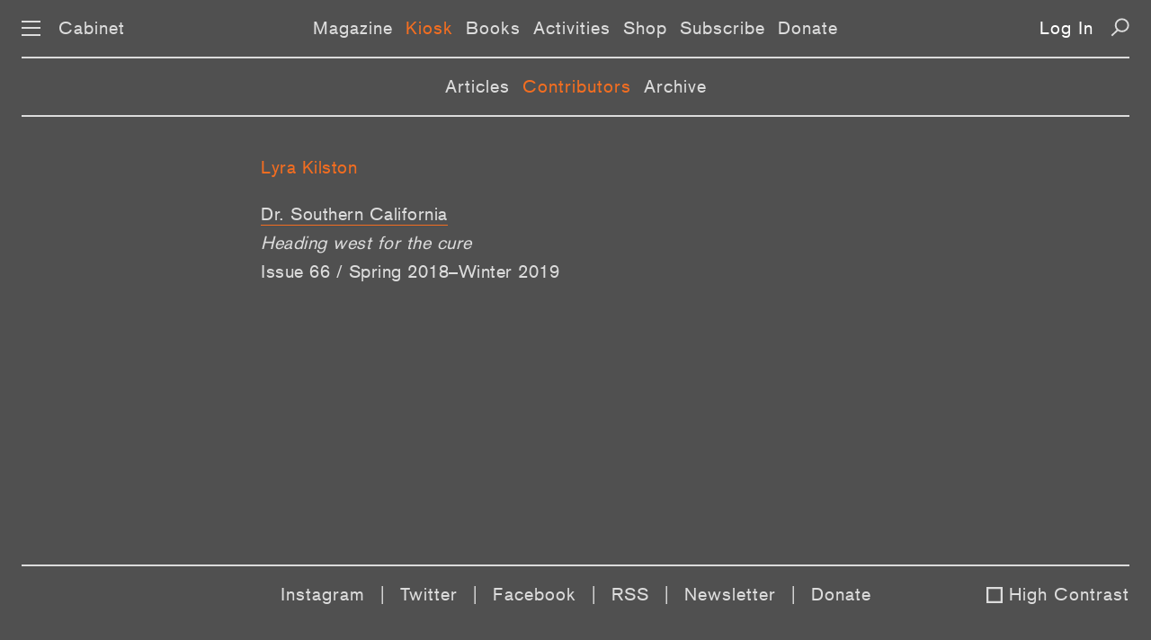

--- FILE ---
content_type: text/html; charset=UTF-8
request_url: https://cabinetmagazine.org/kiosk/contributors/kilston_lyra.php
body_size: 2932
content:
<!DOCTYPE html PUBLIC "-//W3C//DTD XHTML 1.0 Transitional//EN" "http://www.w3.org/TR/xhtml1/DTD/xhtml1-transitional.dtd">
<html xmlns="http://www.w3.org/1999/xhtml" xml:lang="en" lang="en">
<!--This is the new doctype.html include-->
<head>
<title>CABINET / Kiosk</title>
<meta name="description" content=""/>
<meta property="fb:app_id" content="902744986530582" />
<meta property="og:url" content="http://cabinetmagazine.org/blog/" />

<meta charset="utf-8">
<meta name="HandheldFriendly" content="True">
<meta name="MobileOptimized" content="320">
<meta name="viewport" content="width=device-width, initial-scale=1.0">
<meta http-equiv="cleartype" content="on">
<link rel="stylesheet" type="text/css" href="/css/es-reset.css">
<link rel="stylesheet" type="text/css" href="/css/es-selection-sharer.css">
<link rel="stylesheet" type="text/css" href="/css/es-audio.css?nocache=2021-05-1">
<link rel="stylesheet" type="text/css" href="/css/es-common.css?nocache=2021-05-02">
<script type="text/javascript" src="/js/es-jquery-1.8.3.min.js"></script>
<script type="text/javascript" src="/js/es-jquery.tablesorter.js"></script>
<script type="text/javascript" src="/js/es-jquery.ba-throttle-debounce.min.js"></script>
<script type="text/javascript" src="/js/es-selection-sharer.js?nocache=2019-11-13"></script>
<script type="text/javascript" src="/js/es-clamp.min.js"></script>
<script type="text/javascript" src="/js/es-audio.js?nocache=2021-05-1"></script>
<script type="text/javascript" src="/js/es-common.js?nocache=2019-12-19"></script>

<link rel="apple-touch-icon-precomposed" sizes="57x57" href="/apple-touch-icon-57x57.png" />
<link rel="apple-touch-icon-precomposed" sizes="114x114" href="/apple-touch-icon-114x114.png" />
<link rel="apple-touch-icon-precomposed" sizes="72x72" href="/apple-touch-icon-72x72.png" />
<link rel="apple-touch-icon-precomposed" sizes="144x144" href="/apple-touch-icon-144x144.png" />
<link rel="apple-touch-icon-precomposed" sizes="60x60" href="/apple-touch-icon-60x60.png" />
<link rel="apple-touch-icon-precomposed" sizes="120x120" href="/apple-touch-icon-120x120.png" />
<link rel="apple-touch-icon-precomposed" sizes="76x76" href="/apple-touch-icon-76x76.png" />
<link rel="apple-touch-icon-precomposed" sizes="152x152" href="/apple-touch-icon-152x152.png" />
<link rel="icon" type="image/png" href="/favicon-196x196.png" sizes="196x196" />
<link rel="icon" type="image/png" href="/favicon-96x96.png" sizes="96x96" />
<link rel="icon" type="image/png" href="/favicon-32x32.png" sizes="32x32" />
<link rel="icon" type="image/png" href="/favicon-16x16.png" sizes="16x16" />
<link rel="icon" type="image/png" href="/favicon-128.png" sizes="128x128" />
<meta name="application-name" content="&nbsp;"/>
<meta name="msapplication-TileColor" content="#FFFFFF" />
<meta name="msapplication-TileImage" content="/mstile-144x144.png" />
<meta name="msapplication-square70x70logo" content="/mstile-70x70.png" />
<meta name="msapplication-square150x150logo" content="/mstile-150x150.png" />
<meta name="msapplication-wide310x150logo" content="/mstile-310x150.png" />
<meta name="msapplication-square310x310logo" content="/mstile-310x310.png" />
<!-- Google tag (gtag.js) -->
<script async src="https://www.googletagmanager.com/gtag/js?id=UA-818735-5"></script>
<script>
  window.dataLayer = window.dataLayer || [];
  function gtag(){dataLayer.push(arguments);}
  gtag('js', new Date());

  gtag('config', 'UA-818735-5');
</script>
<link rel="stylesheet" type="text/css" href="/css/es-blog-common.css">

</head>
<body class="general">

<div id="preloading"></div>
<div id="preloader">
    <img src="/img/es-btn-sound-on.svg" width="1" height="1" alt=""/>
    <img src="/img/es-btn-mute-on.svg" width="1" height="1" alt=""/>
    <img src="/img/es-btn-play-on.svg" width="1" height="1" alt=""/>
    <img src="/img/es-btn-pause-on.svg" width="1" height="1" alt=""/>
</div>

<div class="dropmenu-bg"></div>
<div class="nav-bg"></div>

<button class="return-to-top" aria-label="Return to Top"></button>
<div id="dropmenu" class="bc-16-1">
    <div class="container col-4">
        <div class="col1">
            <a href="/issues/allissuesbycover.php" class="white">Magazine</a>
            <a href="/issues/allissuesbycover.php">Issues</a>
            <a href="/contributors/">Contributors</a>
            <a href="/archive/">Archive</a>
            <br>    
    
            <a href="/kiosk" class="white">Kiosk</a>
            <a href="/kiosk">Articles</a>
            <a href="/kiosk/contributors">Contributors</a>
            <a href="/kiosk/archive">Archive</a>
            <br>

            <a href="/books/" class="white">Books</a><br>

            <a href="/events/" class="white">Activities</a>
            <a href="/events/">Events</a>
            <a href="/projects/">Projects</a>
            <a href="/exhibitions/">Exhibitions</a>
            <br>
            
        </div>
        <div class="col2">
            <a href="https://secure.cabinetmagazine.org/store" class="white">Shop</a>
            <br>

            <a href="/subscribe/" class="white">Subscribe</a>
            <a href="/subscribe/">Individual</a>
            <a href="/subscribe/institutional.php">Institutional</a>
            <a href="/subscribe/preview.php">Preview an issue</a>
            <a href="/subscribe/faq.php">FAQ</a>  
            <br>

            <a href="/information/donate.php" class="white">Support</a>
            <a href="/information/donate.php">Donate</a>
            <a href="/information/sponsorships.php">Benefactors</a>
            <a href="/art/editions.php">Limited editions</a>
            <br>


            <a href="https://secure.cabinetmagazine.org/registered_users/manage" class="white">Account</a>
            <a href="https://secure.cabinetmagazine.org/registered_users/manage">Dashboard</a>
            <a href="" class="login-link"></a>

            <br>

           
            
        </div>
        <div class="col3">
            <a href="/information/submissions.php" class="white">Submissions</a>
            <a href="/information/submissions.php" >Guidelines</a>        
            <br>    

            <a href="/information/about.php" class="white">About</a>
            <a href="/information/about.php">About us</a>
            <a href="/information/">About Cabinet</a>
            <a href="/information/staff.php">Staff</a>
            <a href="/information/internships.php">Internships</a>
            <a href="/information/workingatcabinet.php">Jobs</a>
            <a href="/information/press/">Press about us</a>            
            <a href="/information/privacy.php">Privacy and legal</a>
            <br>
            <a href="/information/contact.php" class="white">Contact</a>
            <a href="/information/contact.php">Contact us</a>
            <a href="/information/visit.php">Visit us</a>
            <br>
         

     

            
        </div>
        <div class="col4">

            <a href="/information/digitaladvertise.php" class="white">Advertise</a>
            <a href="/information/digitaladvertise.php">Advertise with Cabinet</a>
            <br>


            <a href="/information/rent.php" class="white">Rentals</a>
            <a href="/information/rent.php">Rent our event space</a>
            <br>

            <a href="/information/wheretobuy.php" class="white">Distribution</a>
            <a href="/information/wheretobuy.php">Where to buy</a>
            <br>

            <span class="white">Connect</span><br>
            <a href="https://www.instagram.com/cabinetmagazine/" target="_blank">Instagram</a>
            <a href="https://twitter.com/cabinetmagazine" target="_blank">Twitter</a>            
            <a href="https://facebook.com/CabinetMagazine" target="_blank">Facebook</a>            
            <a href="/rss/rss.xml" target="_blank">RSS</a>
            <a href="/information/email_newsletter.php">Join our mailing list</a>
            <a href="/information/spottings.php">Spottings</a>
            <br>
            <a href="/search.php" class="white">Search</a>
            <br>
        </div>
    </div>
    <div class="container col-2">
        <div class="col1">
            <a href="/issues/allissuesbycover.php" class="white">Magazine</a>
            <a href="/issues/allissuesbycover.php">Issues</a>
            <a href="/contributors/">Contributors</a>
            <a href="/archive/">Archive</a>
            <br>    

            <a href="/kiosk" class="white">Kiosk</a>
            <a href="/kiosk">Articles</a>
            <a href="/kiosk/contributors">Contributors</a>
            <a href="/kiosk/archive">Archive</a>
            <br>
    
            <a href="/books/" class="white">Books</a><br>

            <a href="/events/" class="white">Activities</a>
            <a href="/events/">Events</a>
            <a href="/projects/">Projects</a>
            <a href="/exhibitions/">Exhibitions</a>
            <br>

            <a href="https://secure.cabinetmagazine.org/store" class="white">Shop</a>
            <br>

            <a href="/subscribe/" class="white">Subscribe</a>
            <a href="/subscribe/">Individual</a>
            <a href="/subscribe/institutional.php">Institutional</a>
            <a href="/subscribe/preview.php">Preview an issue</a>
            <a href="/subscribe/faq.php">FAQ</a>
            <br>
            <a href="/information/donate.php" class="white">Support</a>
            <a href="/information/donate.php">Donate</a>
            <a href="/information/sponsorships.php">Benefactors</a>
            <a href="/art/editions.php">Limited editions</a>
            <br>
        

            <a href="https://secure.cabinetmagazine.org/registered_users/manage" class="white">Account</a>
            <a href="https://secure.cabinetmagazine.org/registered_users/manage">Dashboard</a>
            <a href="" class="login-link"></a>
            <br>

            
             
        </div>
        <div class="col2">
            <a href="/information/submissions.php" class="white">Submissions</a>
            <a href="/information/submissions.php" >Guidelines</a>
            <br>
            
            <a href="/information/about.php" class="white">About</a>
            <a href="/information/about.php">About us</a>
            <a href="/information/">About Cabinet</a>
            <a href="/information/staff.php">Staff</a>
            <a href="/information/internships.php">Internships</a>
            <a href="/information/workingatcabinet.php">Jobs</a>
            <a href="/information/press/">Press about us</a>            
            <a href="/information/privacy.php">Privacy and legal</a>
            <br>

            <a href="/information/contact.php" class="white">Contact</a>
            <a href="/information/contact.php">Contact us</a>
            <a href="/information/visit.php">Visit us</a>
            <br>

            <a href="/information/advertise.php" class="white">Advertise</a>
            <a href="/information/advertise.php">Advertise with Cabinet</a>
            <br>

            <a href="/information/rent.php" class="white">Rentals</a>
            <a href="/information/rent.php">Rent our event space</a>
            <br>

            <a href="/information/wheretobuy.php" class="white">Distribution</a>
            <a href="/information/wheretobuy.php">Where to buy</a>
            <br>

            <span class="white">Connect</span><br>
            <a href="https://www.instagram.com/cabinetmagazine/" target="_blank">Instagram</a>
            <a href="https://twitter.com/cabinetmagazine" target="_blank">Twitter</a>
            <a href="https://facebook.com/CabinetMagazine" target="_blank">Facebook</a>
            <a href="/rss/rss.xml" target="_blank">RSS</a>
            <a href="/information/email_newsletter.php">Join our mailing list</a>
            <a href="/information/spottings.php">Spottings</a>            
            <br>
            <a href="/search.php" class="white">Search</a>
            <br>
        </div>
    </div>
</div><script>
function showBlogNav (selected) {
    var html = '<nav class="subnav bc-16-1">';
    html += '<a class="link';
    if (selected == 'Posts')
        html += ' selected';
    html += '"';
    if (landing_page != 'Posts')
        html += ' href="/kiosk/"';
    html += '>Articles</a>';
    
    html += '<a class="link';
    if (selected == 'Contributors')
        html += ' selected';
    html += '"'
    if (landing_page != 'Contributors')
        html += ' href="/kiosk/contributors/"';
    html += '>Contributors</a>';
    
    html += '<a class="link'
    if (selected == 'Archive')
        html += ' selected';
    html += '"'
    if (landing_page != 'Archive')
        html += ' href="/kiosk/archive/"';
    html += '>Archive</a>';
    
    html += '</nav>';
    
    $('.main-nav').after(html); 
}

</script>
<div id="preloader">
	<img src="/img/es-search-icon-hover.svg" width="1" height="1" alt=""/>
	<img src="/img/es-zoom-icon-hover.svg" width="1" height="1" alt=""/>
	<img src="/img/es-left-arrow-hover.svg" width="1" height="1" alt=""/>
	<img src="/img/es-right-arrow-hover.svg" width="1" height="1" alt=""/>
	<img src="/img/es-icon-x-hover.svg" width="1" height="1" alt=""/>
	<img src="/img/es-down-arrow-hover.svg" width="1" height="1" alt=""/>
	<img src="/img/es-up-arrow-hover.svg" width="1" height="1" alt=""/>
	<img src="/img/es-top-hover.svg" width="1" height="1" alt=""/>
	<img src="/img/es-twitter-hover.svg" width="1" height="1" alt=""/>
	<img src="/img/es-facebook-hover.svg" width="1" height="1" alt=""/>
	<img src="/img/es-mail-hover.svg" width="1" height="1" alt=""/>
	<img src="/img/es-print-hover.svg" width="1" height="1" alt=""/>
	<img src="/img/es-twitter-hover2.svg" width="1" height="1" alt=""/>
	<img src="/img/es-facebook-hover2.svg" width="1" height="1" alt=""/>
	<img src="/img/es-mail-hover2.svg" width="1" height="1" alt=""/>
	<img src="/img/es-print-hover2.svg" width="1" height="1" alt=""/>
</div>
<nav class="main-nav bc-16-1">
	<div id="nav-icon" aria-label="Menu">
		<span></span>
		<span></span>
		<span></span>
	</div>
	<a href="/" class="home">Cabinet</a>
	<span class="linker"><a href="/issues/allissuesbycover.php" class="link">Magazine</a><a href="/kiosk/" class="link">Kiosk</a><a href="/books/" class="link">Books</a><a href="/events/" class="link">Activities</a><a href="https://secure.cabinetmagazine.org/store" class="link">Shop</a><a href="/subscribe/" class="link">Subscribe</a><a href="/information/donate.php" class="link">Donate</a></span>
<a class="login-link"></a>
	<a href="/search.php" class="search" aria-label="Search"></a>
</nav>
<div class="copy wrapper700">
 <h3>Lyra Kilston</h3> <!-- 442250 --><p><a href="/issues/66/kilston.php" class="u-link">Dr. Southern California</a><br><em>Heading west for the cure</em><br><a href="/issues/66/" class="contributor">Issue 66 / Spring 2018–Winter 2019</a></p></div>
<script type="text/javascript">
$(document).ready(function() {
  doActiveMainNav ("Kiosk");
  showBlogNav ("Contributors");
});
</script>
<footer class="bc-16-1">
	<div class="padding">
		<a href="https://www.instagram.com/cabinetmagazine/" target="_blank">Instagram</a> |
		<a href="https://twitter.com/cabinetmagazine" target="_blank">Twitter</a> | 
		<a href="https://facebook.com/CabinetMagazine" target="_blank">Facebook</a> | 
		<a href="/rss/rss.xml" target="_blank">RSS</a> | 
		<a href="/information/email_newsletter.php" target="_blank">Newsletter</a> |
                <a href="/information/donate.php" target="_blank">Donate</a>
	</div>
	<a class="footer-high-contrast">High Contrast</a>
</footer></body>
</html>

--- FILE ---
content_type: image/svg+xml
request_url: https://cabinetmagazine.org/img/es-btn-pause-on.svg
body_size: 603
content:
<?xml version="1.0" encoding="utf-8"?>
<!-- Generator: Adobe Illustrator 21.0.2, SVG Export Plug-In . SVG Version: 6.00 Build 0)  -->
<svg version="1.1" id="Layer_1" xmlns="http://www.w3.org/2000/svg" xmlns:xlink="http://www.w3.org/1999/xlink" x="0px" y="0px"
	 viewBox="0 0 25.3 25.3" style="enable-background:new 0 0 25.3 25.3;" xml:space="preserve">
<style type="text/css">
	.st0{fill:none;stroke:#f26d21;stroke-width:6;stroke-miterlimit:10;}
</style>
<g>
	<line class="st0" x1="5.4" y1="2.1" x2="5.4" y2="23.2"/>
	<line class="st0" x1="19.9" y1="2.1" x2="19.9" y2="23.2"/>
</g>
</svg>



--- FILE ---
content_type: image/svg+xml
request_url: https://cabinetmagazine.org/img/es-zoom-icon-hover.svg
body_size: 773
content:
<?xml version="1.0" encoding="utf-8"?>
<!-- Generator: Adobe Illustrator 21.1.0, SVG Export Plug-In . SVG Version: 6.00 Build 0)  -->
<svg version="1.1" id="Layer_1" xmlns="http://www.w3.org/2000/svg" xmlns:xlink="http://www.w3.org/1999/xlink" x="0px" y="0px"
	 viewBox="0 0 37 37" style="enable-background:new 0 0 37 37;" xml:space="preserve">
<style type="text/css">
	.st0{opacity:0.5;fill:#E4E4E4;}
	.st1{fill:none;stroke:#F26D21;stroke-width:2;}
	.st2{fill:none;stroke:#F26D21;stroke-width:1.9;}
</style>
<g>
	<rect x="1" y="1" class="st0" width="35" height="35"/>
	<rect x="1" y="1" class="st1" width="35" height="35"/>
	<ellipse class="st2" cx="20.7" cy="16.2" rx="7.2" ry="7"/>
	<line class="st2" x1="15.6" y1="21.7" x2="8.9" y2="28.1"/>
</g>
</svg>


--- FILE ---
content_type: application/javascript
request_url: https://cabinetmagazine.org/js/es-audio.js?nocache=2021-05-1
body_size: 823
content:
var is_audio_init = true;

function readableDuration(seconds) {
    sec = Math.floor( seconds );    
    min = Math.floor( sec / 60 );
    min = min >= 10 ? min : '0' + min;    
    sec = Math.floor( sec % 60 );
    sec = sec >= 10 ? sec : '0' + sec;    
    return min + ':' + sec;
}

function initAudio () {
  if ($('.audio-player').size()) {
    $('audio').each(function () {
      var audio = document.getElementById($(this).attr('id'));
      
      $(this).parent().find('.duration').html(readableDuration(0)+' / '+readableDuration(audio.duration))
      audio.ontimeupdate = function() {
        // Calculate the slider value
        
        $(this).parent().find('.duration').html(readableDuration(audio.currentTime)+' / '+readableDuration(audio.duration))
        
        $(this).parent().find('.seek-bar').attr('max',audio.duration);
              
        // Update the slider value
        $(this).parent().find('.seek-bar').val(audio.currentTime);          
        
      };
      
      audio.onvolumechange = function() {
        // Update the slider value
        $(this).parent().find('.volume-bar').val(audio.volume);     
      };
      
      
    });
  }
}

function pauseAllAudio () {
  $( "audio" ).each(function( index ) {
    var audio = document.getElementById($(this).attr('id'));
    audio.pause();
  }); 
}

function doPlayPause (obj) {
  var audio_id = $(obj).parent().parent().find('audio').attr('id');
  var audio = document.getElementById(audio_id);
  
  if ($(obj).hasClass('play')) {
    $(obj).removeClass('play').addClass('pause');
    audio.play(); 
  } else {
    $(obj).removeClass('pause').addClass('play');     
    audio.pause();
  }
    
  if (!is_audio_init) {
    initAudio ()
    is_audio_init = true;
  }
}

function doAudio (obj) {
  var audio_id = $(obj).parent().parent().find('audio').attr('id');
  var audio = document.getElementById(audio_id);
  
  if ($(obj).hasClass('sound')) {
    $(obj).removeClass('sound').addClass('mute');
    audio.muted = true; 
  } else {
    $(obj).removeClass('mute').addClass('sound');     
    audio.muted = false;
  }     

}

function doSeekBar (obj) {
  var audio_id = $(obj).parent().parent().find('audio').attr('id');
  var audio = document.getElementById(audio_id);
  
  // Calculate the new time
  
  //var time = audio.duration * (obj.value / 100);
  
  // Update the video time
  audio.currentTime = obj.value;  
}

function doAudioBar (obj) {
  var audio_id = $(obj).parent().parent().find('audio').attr('id');
  var audio = document.getElementById(audio_id);
  audio.volume = obj.value;
}

function doMobilePlayer () {
  if ($('audio').length) {
    if ($(window).width() <= 667) {
      $('audio').attr('controls',true)  
    } else {
      $('audio').removeAttr('controls')   
    }
  }
}
$(document).ready(function() {

  
});

$(window).load(function() {
  initAudio();
});